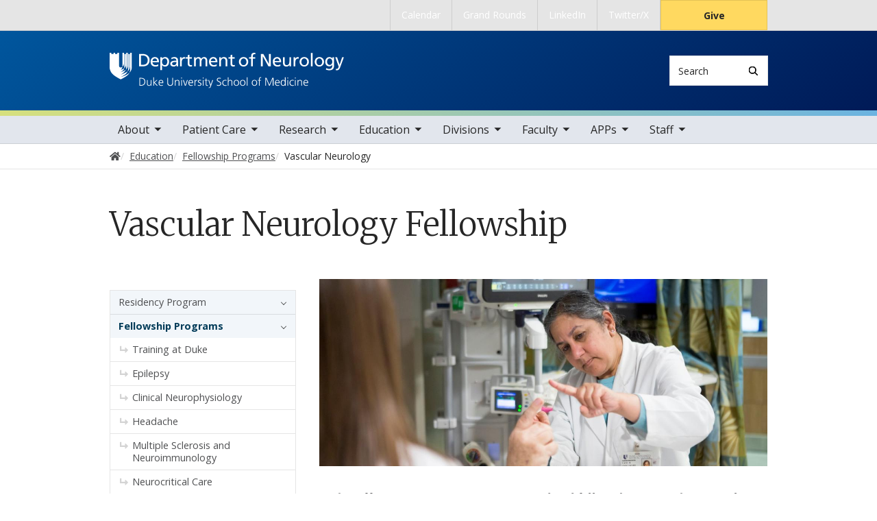

--- FILE ---
content_type: text/html; charset=UTF-8
request_url: https://neurology.duke.edu/education/fellowship-programs/vascular-neurology-fellowship
body_size: 13283
content:

<!DOCTYPE html>
<html lang="en" dir="ltr" prefix="content: http://purl.org/rss/1.0/modules/content/  dc: http://purl.org/dc/terms/  foaf: http://xmlns.com/foaf/0.1/  og: http://ogp.me/ns#  rdfs: http://www.w3.org/2000/01/rdf-schema#  schema: http://schema.org/  sioc: http://rdfs.org/sioc/ns#  sioct: http://rdfs.org/sioc/types#  skos: http://www.w3.org/2004/02/skos/core#  xsd: http://www.w3.org/2001/XMLSchema# ">
  <head>
    <meta charset="utf-8" />
<link rel="canonical" href="https://neurology.duke.edu/education/fellowship-programs/vascular-neurology-fellowship" />
<meta name="Generator" content="Drupal 10 (https://www.drupal.org)" />
<meta name="MobileOptimized" content="width" />
<meta name="HandheldFriendly" content="true" />
<meta name="viewport" content="width=device-width, initial-scale=1, shrink-to-fit=no" />
<meta http-equiv="x-ua-compatible" content="ie=edge" />
<link rel="icon" href="/themes/contrib/som/favicon.ico" type="image/vnd.microsoft.icon" />
<script src="/sites/default/files/google_tag/default_centrally_managed/google_tag.script.js?t98fc0" defer></script>
<script>window.a2a_config=window.a2a_config||{};a2a_config.callbacks=[];a2a_config.overlays=[];a2a_config.templates={};</script>

    <title>Vascular Neurology Fellowship | Duke Department of Neurology</title>
    <link rel="sitemap" type="application/xml" href="https://neurology.duke.edu/sitemap.xml">
    <link rel="stylesheet" media="all" href="/core/modules/system/css/components/align.module.css?t98fc0" />
<link rel="stylesheet" media="all" href="/core/modules/system/css/components/fieldgroup.module.css?t98fc0" />
<link rel="stylesheet" media="all" href="/core/modules/system/css/components/container-inline.module.css?t98fc0" />
<link rel="stylesheet" media="all" href="/core/modules/system/css/components/clearfix.module.css?t98fc0" />
<link rel="stylesheet" media="all" href="/core/modules/system/css/components/details.module.css?t98fc0" />
<link rel="stylesheet" media="all" href="/core/modules/system/css/components/hidden.module.css?t98fc0" />
<link rel="stylesheet" media="all" href="/core/modules/system/css/components/item-list.module.css?t98fc0" />
<link rel="stylesheet" media="all" href="/core/modules/system/css/components/js.module.css?t98fc0" />
<link rel="stylesheet" media="all" href="/core/modules/system/css/components/nowrap.module.css?t98fc0" />
<link rel="stylesheet" media="all" href="/core/modules/system/css/components/position-container.module.css?t98fc0" />
<link rel="stylesheet" media="all" href="/core/modules/system/css/components/reset-appearance.module.css?t98fc0" />
<link rel="stylesheet" media="all" href="/core/modules/system/css/components/resize.module.css?t98fc0" />
<link rel="stylesheet" media="all" href="/core/modules/system/css/components/system-status-counter.css?t98fc0" />
<link rel="stylesheet" media="all" href="/core/modules/system/css/components/system-status-report-counters.css?t98fc0" />
<link rel="stylesheet" media="all" href="/core/modules/system/css/components/system-status-report-general-info.css?t98fc0" />
<link rel="stylesheet" media="all" href="/core/modules/system/css/components/tablesort.module.css?t98fc0" />
<link rel="stylesheet" media="all" href="/core/modules/filter/css/filter.caption.css?t98fc0" />
<link rel="stylesheet" media="all" href="/core/modules/media/css/filter.caption.css?t98fc0" />
<link rel="stylesheet" media="all" href="/core/modules/views/css/views.module.css?t98fc0" />
<link rel="stylesheet" media="all" href="/modules/contrib/addtoany/css/addtoany.css?t98fc0" />
<link rel="stylesheet" media="all" href="/modules/contrib/paragraphs/css/paragraphs.unpublished.css?t98fc0" />
<link rel="stylesheet" media="all" href="/themes/contrib/bootstrap_barrio/css/components/node.css?t98fc0" />
<link rel="stylesheet" media="all" href="/themes/contrib/bootstrap_barrio/css/components/breadcrumb.css?t98fc0" />
<link rel="stylesheet" media="all" href="//use.fontawesome.com/releases/v5.13.0/css/all.css" />
<link rel="stylesheet" media="all" href="/themes/contrib/bootstrap_barrio/css/colors/messages/messages-light.css?t98fc0" />
<link rel="stylesheet" media="all" href="/themes/contrib/som/css/style.css?t98fc0" />
<link rel="stylesheet" media="all" href="//alertbar.oit.duke.edu/sites/all/themes/blackwell/css/alert.css" />

    
  </head>
  <body class="layout-two-sidebars has-featured-top page-node-326 path-node node--type-program accent_teal">
    <noscript><iframe src="https://www.googletagmanager.com/ns.html?id=GTM-NCH2V4B" height="0" width="0" style="display:none;visibility:hidden"></iframe></noscript>
      <div class="dialog-off-canvas-main-canvas" data-off-canvas-main-canvas>
    



<div id="page-wrapper">
  <div id="page">
    <script src="https://alertbar.oit.duke.edu/alert.html"></script>
    <header id="header" class="header" role="banner" aria-label="Site header">

      <a href="#main-content" class="visually-hidden focusable skip-link">
        Skip to main content
      </a>

      
                          <div class="navbar Normal bg-blue desktop-top-nav" id="navbar-top"" aria-label="Utility navigation">
            <div class="container">
                
<div id="block-som-centennialbanner" class="block block-block-content block-block-content6d5dc4f5-aece-4807-ae31-9a53bb2f63ed block-unrestricted-text">
  
    
      
            <div class="clearfix text-formatted body apply-accent"><script>
    // Set current date and active date range
    var currentDate = new Date();
    var startDate = new Date('2024-01-01');
    var endDate = new Date('2025-05-11');

    // Check if the current datetime is in the target date range
    if (currentDate >= startDate && currentDate <= endDate) {

        // Create a new div element
        var newDiv = document.createElement('div');
        newDiv.className = "centennial centennial-brand-bar centennial-brand-bar--black";
        newDiv.innerHTML = `

    <a href="https://100.duke.edu/" class="centennial-brand-bar__link" title="Duke Centennial - Celebrating the past, inspiring the present and looking toward the future">
        <img class="centennial-brand-bar__logo" src="https://assets.styleguide.duke.edu/cdn/logos/centennial/duke-centennial-white.svg" alt="Duke 100 Centennial logo" width="147" height="40" style="width:147px;height:40px" />
    </a>

    <style>
        .centennial-brand-bar--black {
            background:#000;
            background: linear-gradient(180deg, rgba(26,26,32,1) 90%, rgba(0,0,0,1) 100%);
            text-align:center;
            padding:5px 0;
        }
        .centennial-brand-bar--black .centennial-brand-bar__link {
            display:inline-block;
            padding:5px;
            position:relative;
            vertical-align:middle;
        }
        .centennial-brand-bar--black .centennial-brand-bar__link:before {
            content:"";
            background:radial-gradient(farthest-side at 50% 110% , rgba(255,255,255,.4) 0%, rgba(255,255,255,0) 100%);
            opacity:0;
            position:absolute;
            transition:opacity .25s ease-in-out;
            top:0;
            right:0;
            bottom:0;
            left:0;
        }
        .centennial-brand-bar--black .centennial-brand-bar__link:hover:before {
            opacity:1;
        }
        .centennial-brand-bar--black .centennial-brand-bar__logo {
            display:block;
            position:relative;
            z-index:3;
        }
    </style>

    `;

        // Check if a div with the class "centennial-banner" already exists
        if (!document.querySelector('.centennial-brand-bar')) {
            // Find the element with the ID "this-alert"
            var referenceElement = document.getElementById('dukealert');

            // Add the class "centennial-banner" to the new div
            //newDiv.firstChild.classList.add('centennial-banner');

            // Insert the new div after the element with the ID "this-alert"
            referenceElement.parentNode.insertBefore(newDiv, referenceElement.nextSibling);
        }
    }
</script></div>
      
  </div>


<nav role="navigation" aria-labelledby="block-utility--2-menu" id="block-utility--2" class="menu--utility">

          
  

  <h2 class="sr-only" id="block-utility--2-menu">Utility</h2>

  

        
              <ul block="block-utility--2" class="clearfix nav">
                    <li class="nav-item">
                <a href="/calendar" class="nav-link nav-link--calendar">Calendar</a>
              </li>
                <li class="nav-item">
                <a href="https://neurology.duke.edu/about/calendar-events/duke-neurology-grand-rounds" class="nav-link nav-link-https--neurologydukeedu-about-calendar-events-duke-neurology-grand-rounds">Grand Rounds</a>
              </li>
                <li class="nav-item">
                <a href="https://www.linkedin.com/company/duke-department-of-neurology" class="nav-link nav-link-https--wwwlinkedincom-company-duke-department-of-neurology">LinkedIn</a>
              </li>
                <li class="nav-item">
                <a href="https://twitter.com/Duke_Neurology" class="nav-link nav-link-https--twittercom-duke-neurology">Twitter/X</a>
              </li>
                <li class="nav-item">
                <a href="https://www.gifts.duke.edu/dmaa?" class="button nav-link nav-link-https--wwwgiftsdukeedu-dmaa">Give</a>
              </li>
        </ul>
  


  </nav>


            </div>
          </div>
        
                <div class="alternative-header">
          
        </div>

                <div class="navbar bg-dark navbar-expand-lg" id="navbar-main-branding">
          <div class="container">
              
<div id="block-sitebranding" class="clearfix block-system-branding-block site-branding">
      <a href="/" title="Home" rel="home" class="navbar-brand">
              <img src="/sites/default/files/2021-03/neurology-logo-white.svg" alt="Home"  id="block-sitebranding" class="clearfix block-system-branding-block site-branding img-fluid d-inline-block align-top" />
                </a>
    
</div>  



                                      <div class="form-inline navbar-form">
                  
<div class="search-api-page-block-form-search search-api-page-block-form search-form search-block-form block block-search-api-page block-search-api-page-form-block block-" data-drupal-selector="search-api-page-block-form-search" id="block-searchform">
  
    
  <div class='content'>
    <form block="block-searchform" action="/education/fellowship-programs/vascular-neurology-fellowship" method="post" id="search-api-page-block-form-search" accept-charset="UTF-8" class="aaron header-search-form search-form search-block-form form-row">
  <div class="input-group">
    



  <div class="js-form-item js-form-type-search form-type-search js-form-item-keys form-item-keys form-no-label form-group">
          <label for="edit-keys" class="visually-hidden">Search</label>
                    <input title="Enter the terms you wish to search for." data-drupal-selector="edit-keys" type="search" id="edit-keys" name="keys" value="" size="15" maxlength="128" class="form-search form-control" style="border-top-right-radius: 0; border-bottom-right-radius: 0" placeholder="Search" />

                      </div>
<input autocomplete="off" data-drupal-selector="form-cbfi7eovcc-t-q0gpbpycgpuafy6v5gr8yzoqmuie-k" type="hidden" name="form_build_id" value="form-cBfi7eovCc_T_Q0GpBPyCgpUAFY6V5gR8yZOqmUIe-k" class="form-control" />
<input data-drupal-selector="edit-search-api-page-block-form-search" type="hidden" name="form_id" value="search_api_page_block_form_search" class="form-control" />
<div data-drupal-selector="edit-actions" class="form-actions js-form-wrapper form-group form-inline" id="edit-actions">
<span class="input-group-append">
      <button class="search-form__submit button js-form-submit form-submit btn-" data-drupal-selector="edit-submit" type="submit" name="op" value="Search" aria-label="Search"><i class="icon-search"></i></button>
  </span>
</div>

  </div>
</form>


</div>
</div>


              </div>
            
                          <button class="navbar-toggler navbar-hamburger-button ml-auto" type="button" data-bs-toggle="collapse" data-bs-target="#CollapsingNavbar" aria-controls="CollapsingNavbar" aria-expanded="false" aria-label="Toggle navigation">
                <span class="navbar-hamburger-button_label label-menu">Menu</span>
                <span class="navbar-hamburger-button_label label-close">Close</span>
                <span class="hamburger-box">
                  <span class="hamburger-inner"></span>
                </span>
              </button>
            
          </div>
        </div>

        <div class="header-accent"></div>

                <div class="navbar navbar-expand-lg menu--main__wrapper" id="navbar-main" aria-label="Main navigation section">
          <div class="container">
                          <div class="collapse navbar-collapse w-100" id="CollapsingNavbar">
                  

<nav role="navigation" aria-labelledby="block-mainnavigation-menu" id="block-mainnavigation" class="menu--main">

          
  

  <h2 class="sr-only" id="block-mainnavigation-menu">Main navigation</h2>

  

        
              <ul block="block-mainnavigation" class="clearfix nav navbar-nav">
                    <li class="nav-item menu-item--expanded dropdown">
                          <a href="/about" title="About the Department" class="nav-link nav-link--about" data-drupal-link-system-path="node/36">About</a>
          <button class="dropdown-toggle" data-bs-toggle="dropdown" aria-expanded="false"><span class="sr-only">toggle sub nav items</span><span class="caret"></span></button>
                        <ul class="dropdown-menu">
                    <li class="dropdown-item">
                          <a href="/about/leadership" class="nav-link--about-leadership" data-drupal-link-system-path="node/148">Leadership</a>
              </li>
                <li class="dropdown-item">
                          <a href="/about/administration" class="nav-link--about-administration" data-drupal-link-system-path="node/39">Administration</a>
              </li>
                <li class="dropdown-item menu-item--collapsed">
                          <a href="/about/donate" class="nav-link--about-donate" data-drupal-link-system-path="node/160">Donate</a>
              </li>
                <li class="dropdown-item menu-item--collapsed">
                          <a href="/about/culture-engagement-and-impact" class="nav-link--about-culture-engagement-and-impact" data-drupal-link-system-path="node/1349">Culture, Engagement and Impact</a>
              </li>
                <li class="dropdown-item">
                          <a href="/about/news" class="nav-link--about-news" data-drupal-link-system-path="node/79">News</a>
              </li>
                <li class="dropdown-item menu-item--collapsed">
                          <a href="/about/calendar-events" class="nav-link--about-calendar-events" data-drupal-link-system-path="node/341">Calendar of Events</a>
              </li>
                <li class="dropdown-item">
                          <a href="/about/duke-neurology-all-star-awards" class="nav-link--about-duke-neurology-all-star-awards" data-drupal-link-system-path="node/1363">Duke Neurology All Star Awards</a>
              </li>
                <li class="dropdown-item">
                          <a href="/about/annual-reports" class="nav-link--about-annual-reports" data-drupal-link-system-path="node/195">Annual Reports</a>
              </li>
                <li class="dropdown-item">
                          <a href="https://medschool.duke.edu/about-us/duke-durham" class="nav-link-https--medschooldukeedu-about-us-duke-durham">About Durham</a>
              </li>
                <li class="dropdown-item">
                          <a href="/about/contact-us" class="nav-link--about-contact-us" data-drupal-link-system-path="node/196">Contact us</a>
              </li>
        </ul>
  

              </li>
                <li class="nav-item menu-item--expanded dropdown">
                          <a href="/patient-care" class="nav-link nav-link--patient-care" data-drupal-link-system-path="node/15">Patient Care</a>
          <button class="dropdown-toggle" data-bs-toggle="dropdown" aria-expanded="false"><span class="sr-only">toggle sub nav items</span><span class="caret"></span></button>
                        <ul class="dropdown-menu">
                    <li class="dropdown-item">
                          <a href="/patient-care/appointments" class="nav-link--patient-care-appointments" data-drupal-link-system-path="node/16">Appointments</a>
              </li>
                <li class="dropdown-item">
                          <a href="https://neurology.duke.edu/node/270" class="nav-link-https--neurologydukeedu-node-270">Clinical Trials</a>
              </li>
                <li class="dropdown-item">
                          <a href="/patient-care/clinics-and-locations" class="nav-link--patient-care-clinics-and-locations" data-drupal-link-system-path="node/21">Clinics and Locations</a>
              </li>
        </ul>
  

              </li>
                <li class="nav-item menu-item--expanded dropdown">
                          <a href="/research" class="nav-link nav-link--research" data-drupal-link-system-path="node/12">Research</a>
          <button class="dropdown-toggle" data-bs-toggle="dropdown" aria-expanded="false"><span class="sr-only">toggle sub nav items</span><span class="caret"></span></button>
                        <ul class="dropdown-menu">
                    <li class="dropdown-item menu-item--collapsed">
                          <a href="/research/lab-and-translational-research" class="nav-link--research-lab-and-translational-research" data-drupal-link-system-path="node/13">Lab and Translational Research</a>
              </li>
                <li class="dropdown-item">
                          <a href="/research/clinical-trials" class="nav-link--research-clinical-trials" data-drupal-link-system-path="node/270">Clinical Trials</a>
              </li>
                <li class="dropdown-item">
                          <a href="/research/dreams" class="nav-link--research-dreams" data-drupal-link-system-path="node/67">DREAMS</a>
              </li>
                <li class="dropdown-item">
                          <a href="/research/stroke-research-duke" class="nav-link--research-stroke-research-duke" data-drupal-link-system-path="node/1437">Stroke Research At Duke</a>
              </li>
                <li class="dropdown-item">
                          <a href="/divisions/memory-disorders/research" class="nav-link--divisions-memory-disorders-research" data-drupal-link-system-path="node/100">Alzheimer&#039;s Research</a>
              </li>
                <li class="dropdown-item">
                          <a href="/divisions/parkinsons-disease-and-movement-disorders/research" class="nav-link--divisions-parkinsons-disease-and-movement-disorders-research" data-drupal-link-system-path="node/155">Movement Disorders Research</a>
              </li>
        </ul>
  

              </li>
                <li class="nav-item menu-item--expanded active dropdown">
                          <a href="/education-and-training" class="nav-link active nav-link--education-and-training" data-drupal-link-system-path="node/23">Education</a>
          <button class="dropdown-toggle" data-bs-toggle="dropdown" aria-expanded="false"><span class="sr-only">toggle sub nav items</span><span class="caret"></span></button>
                        <ul class="dropdown-menu">
                    <li class="dropdown-item menu-item--collapsed">
                          <a href="/education/residency-program" class="nav-link--education-residency-program" data-drupal-link-system-path="node/1367">Residency Program</a>
              </li>
                <li class="dropdown-item menu-item--collapsed active">
                          <a href="/education/fellowship-programs" class="active nav-link--education-fellowship-programs" data-drupal-link-system-path="node/1368">Fellowship Programs</a>
              </li>
                <li class="dropdown-item menu-item--collapsed">
                          <a href="/education/advanced-practice-providers-fellowship-program" class="nav-link--education-advanced-practice-providers-fellowship-program" data-drupal-link-system-path="node/168">Advanced Practice Providers Fellowship Program</a>
              </li>
                <li class="dropdown-item">
                          <a href="/education/medical-students" class="nav-link--education-medical-students" data-drupal-link-system-path="node/171">Medical Students</a>
              </li>
                <li class="dropdown-item">
                          <a href="/education/health-and-wellness-resources" class="nav-link--education-health-and-wellness-resources" data-drupal-link-system-path="node/757">Health and Wellness Resources</a>
              </li>
                <li class="dropdown-item">
                          <a href="/education/continuing-medical-education" class="nav-link--education-continuing-medical-education" data-drupal-link-system-path="node/333">Continuing Medical Education</a>
              </li>
                <li class="dropdown-item">
                          <a href="/education/verification-completion-training" class="nav-link--education-verification-completion-training" data-drupal-link-system-path="node/1419">Verification of Completion of Training</a>
              </li>
                <li class="dropdown-item menu-item--collapsed">
                          <a href="/education/educational-video-resources" class="nav-link--education-educational-video-resources" data-drupal-link-system-path="node/479">Educational Video Resources</a>
              </li>
                <li class="dropdown-item">
                          <a href="/education/dr-pod" class="nav-link--education-dr-pod" data-drupal-link-system-path="node/1622">The DR Pod</a>
              </li>
        </ul>
  

              </li>
                <li class="nav-item menu-item--expanded dropdown">
                          <a href="/divisions" class="nav-link nav-link--divisions" data-drupal-link-system-path="node/7">Divisions</a>
          <button class="dropdown-toggle" data-bs-toggle="dropdown" aria-expanded="false"><span class="sr-only">toggle sub nav items</span><span class="caret"></span></button>
                        <ul class="dropdown-menu">
                    <li class="dropdown-item menu-item--collapsed">
                          <a href="/divisions/epilepsy-sleep-and-clinical-neurophysiology" class="nav-link--divisions-epilepsy-sleep-and-clinical-neurophysiology" data-drupal-link-system-path="node/8">Epilepsy, Sleep, and Clinical Neurophysiology</a>
              </li>
                <li class="dropdown-item menu-item--collapsed">
                          <a href="/divisions/general-and-community-neurology" class="nav-link--divisions-general-and-community-neurology" data-drupal-link-system-path="node/85">General and Community Neurology</a>
              </li>
                <li class="dropdown-item menu-item--collapsed">
                          <a href="/divisions/headache-and-pain" class="nav-link--divisions-headache-and-pain" data-drupal-link-system-path="node/90">Headache and Pain</a>
              </li>
                <li class="dropdown-item menu-item--collapsed">
                          <a href="/divisions/hospital-neurology" class="nav-link--divisions-hospital-neurology" data-drupal-link-system-path="node/72">Hospital Neurology</a>
              </li>
                <li class="dropdown-item menu-item--collapsed">
                          <a href="/divisions/memory-disorders" class="nav-link--divisions-memory-disorders" data-drupal-link-system-path="node/97">Memory Disorders</a>
              </li>
                <li class="dropdown-item menu-item--collapsed">
                          <a href="/divisions/multiple-sclerosis-neuroimmunology" class="nav-link--divisions-multiple-sclerosis-neuroimmunology" data-drupal-link-system-path="node/61">Multiple Sclerosis &amp; Neuroimmunology</a>
              </li>
                <li class="dropdown-item menu-item--collapsed">
                          <a href="/divisions/neurocritical-care" class="nav-link--divisions-neurocritical-care" data-drupal-link-system-path="node/107">Neurocritical Care</a>
              </li>
                <li class="dropdown-item menu-item--collapsed">
                          <a href="/divisions/neuromuscular-medicine" class="nav-link--divisions-neuromuscular-medicine" data-drupal-link-system-path="node/110">Neuromuscular Medicine</a>
              </li>
                <li class="dropdown-item menu-item--collapsed">
                          <a href="/divisions/parkinsons-disease-and-movement-disorders" class="nav-link--divisions-parkinsons-disease-and-movement-disorders" data-drupal-link-system-path="node/149">Parkinson&#039;s Disease And Movement Disorders</a>
              </li>
                <li class="dropdown-item menu-item--collapsed">
                          <a href="/divisions/stroke-and-vascular-neurology" class="nav-link--divisions-stroke-and-vascular-neurology" data-drupal-link-system-path="node/134">Stroke and Vascular Neurology</a>
              </li>
                <li class="dropdown-item menu-item--collapsed">
                          <a href="/divisions/translational-brain-sciences" class="nav-link--divisions-translational-brain-sciences" data-drupal-link-system-path="node/141">Translational Brain Sciences</a>
              </li>
        </ul>
  

              </li>
                <li class="nav-item menu-item--expanded dropdown">
                          <a href="/faculty" class="nav-link nav-link--faculty" data-drupal-link-system-path="node/261">Faculty</a>
          <button class="dropdown-toggle" data-bs-toggle="dropdown" aria-expanded="false"><span class="sr-only">toggle sub nav items</span><span class="caret"></span></button>
                        <ul class="dropdown-menu">
                    <li class="dropdown-item">
                          <a href="/APT" class="nav-link--apt" data-drupal-link-system-path="node/867">APT Resources</a>
              </li>
                <li class="dropdown-item">
                          <a href="https://neurology.duke.edu/faculty" class="nav-link-https--neurologydukeedu-faculty">Faculty </a>
              </li>
                <li class="dropdown-item">
                          <a href="/faculty/faculty-handbooks" class="nav-link--faculty-faculty-handbooks" data-drupal-link-system-path="node/915">Faculty Handbooks</a>
              </li>
                <li class="dropdown-item">
                          <a href="/faculty/reporting-harassment-and-misconduct" class="nav-link--faculty-reporting-harassment-and-misconduct" data-drupal-link-system-path="node/197">Reporting Harassment and Misconduct</a>
              </li>
                <li class="dropdown-item">
                          <a href="https://neurology.duke.edu/news?keyword=%22Faculty+Spotlight%22&amp;field_topics=All&amp;start_date=&amp;end_date=" class="nav-link-https--neurologydukeedu-newskeyword22facultyspotlight22field-topicsallstart-dateend-date">Faculty Spotlights</a>
              </li>
        </ul>
  

              </li>
                <li class="nav-item menu-item--expanded dropdown">
                          <a href="/advanced-practice-providers-apps" class="nav-link nav-link--advanced-practice-providers-apps" data-drupal-link-system-path="node/1151">APPs</a>
          <button class="dropdown-toggle" data-bs-toggle="dropdown" aria-expanded="false"><span class="sr-only">toggle sub nav items</span><span class="caret"></span></button>
                        <ul class="dropdown-menu">
                    <li class="dropdown-item">
                          <a href="https://neurology.duke.edu/news?keyword=%22APP+spotlight%22&amp;field_topics=All&amp;start_date=&amp;end_date=" class="nav-link-https--neurologydukeedu-newskeyword22appspotlight22field-topicsallstart-dateend-date">APP Spotlights</a>
              </li>
                <li class="dropdown-item">
                          <a href="https://neurology.duke.edu/node/1151" class="nav-link-https--neurologydukeedu-node-1151">Our Advanced Practice Providers (APPs)</a>
              </li>
                <li class="dropdown-item">
                          <a href="/apps/app-resources" class="nav-link--apps-app-resources" data-drupal-link-system-path="node/1185">APP Resources</a>
              </li>
                <li class="dropdown-item">
                          <a href="https://neurology.duke.edu/node/168/" class="nav-link-https--neurologydukeedu-node-168-">Advanced Practice Providers Fellowship Program</a>
              </li>
                <li class="dropdown-item">
                          <a href="/apps/apps-news" class="nav-link--apps-apps-news" data-drupal-link-system-path="node/1154">News</a>
              </li>
        </ul>
  

              </li>
                <li class="nav-item menu-item--expanded dropdown">
                          <a href="/our-staff" class="nav-link nav-link--our-staff" data-drupal-link-system-path="node/807">Staff</a>
          <button class="dropdown-toggle" data-bs-toggle="dropdown" aria-expanded="false"><span class="sr-only">toggle sub nav items</span><span class="caret"></span></button>
                        <ul class="dropdown-menu">
                    <li class="dropdown-item">
                          <a href="https://neurology.duke.edu/node/807" class="nav-link-https--neurologydukeedu-node-807">Staff</a>
              </li>
                <li class="dropdown-item">
                          <a href="/staff/staff-resources" class="nav-link--staff-staff-resources" data-drupal-link-system-path="node/799">Staff Resources</a>
              </li>
                <li class="dropdown-item">
                          <a href="/staff/news" class="nav-link--staff-news" data-drupal-link-system-path="node/916">News</a>
              </li>
                <li class="dropdown-item">
                          <a href="https://neurology.duke.edu/node/197" class="nav-link-https--neurologydukeedu-node-197">Reporting Harassment and Misconduct</a>
              </li>
                <li class="dropdown-item">
                          <a href="https://neurology.duke.edu/news?keyword=%22Staff+Spotlight%22&amp;field_topics=All&amp;start_date=&amp;end_date=" class="nav-link-https--neurologydukeedu-newskeyword22staffspotlight22field-topicsallstart-dateend-date">Staff Spotlights</a>
              </li>
        </ul>
  

              </li>
        </ul>
  


  </nav>


                <div class="mobile-top-nav">
                    
<div id="block-som-centennialbanner" class="block block-block-content block-block-content6d5dc4f5-aece-4807-ae31-9a53bb2f63ed block-unrestricted-text">
  
    
      
            <div class="clearfix text-formatted body apply-accent"><script>
    // Set current date and active date range
    var currentDate = new Date();
    var startDate = new Date('2024-01-01');
    var endDate = new Date('2025-05-11');

    // Check if the current datetime is in the target date range
    if (currentDate >= startDate && currentDate <= endDate) {

        // Create a new div element
        var newDiv = document.createElement('div');
        newDiv.className = "centennial centennial-brand-bar centennial-brand-bar--black";
        newDiv.innerHTML = `

    <a href="https://100.duke.edu/" class="centennial-brand-bar__link" title="Duke Centennial - Celebrating the past, inspiring the present and looking toward the future">
        <img class="centennial-brand-bar__logo" src="https://assets.styleguide.duke.edu/cdn/logos/centennial/duke-centennial-white.svg" alt="Duke 100 Centennial logo" width="147" height="40" style="width:147px;height:40px" />
    </a>

    <style>
        .centennial-brand-bar--black {
            background:#000;
            background: linear-gradient(180deg, rgba(26,26,32,1) 90%, rgba(0,0,0,1) 100%);
            text-align:center;
            padding:5px 0;
        }
        .centennial-brand-bar--black .centennial-brand-bar__link {
            display:inline-block;
            padding:5px;
            position:relative;
            vertical-align:middle;
        }
        .centennial-brand-bar--black .centennial-brand-bar__link:before {
            content:"";
            background:radial-gradient(farthest-side at 50% 110% , rgba(255,255,255,.4) 0%, rgba(255,255,255,0) 100%);
            opacity:0;
            position:absolute;
            transition:opacity .25s ease-in-out;
            top:0;
            right:0;
            bottom:0;
            left:0;
        }
        .centennial-brand-bar--black .centennial-brand-bar__link:hover:before {
            opacity:1;
        }
        .centennial-brand-bar--black .centennial-brand-bar__logo {
            display:block;
            position:relative;
            z-index:3;
        }
    </style>

    `;

        // Check if a div with the class "centennial-banner" already exists
        if (!document.querySelector('.centennial-brand-bar')) {
            // Find the element with the ID "this-alert"
            var referenceElement = document.getElementById('dukealert');

            // Add the class "centennial-banner" to the new div
            //newDiv.firstChild.classList.add('centennial-banner');

            // Insert the new div after the element with the ID "this-alert"
            referenceElement.parentNode.insertBefore(newDiv, referenceElement.nextSibling);
        }
    }
</script></div>
      
  </div>


<nav role="navigation" aria-labelledby="block-utility--2-menu" id="block-utility--2" class="menu--utility">

          
  

  <h2 class="sr-only" id="block-utility--2-menu">Utility</h2>

  

        
              <ul block="block-utility--2" class="clearfix nav">
                    <li class="nav-item">
                <a href="/calendar" class="nav-link nav-link--calendar">Calendar</a>
              </li>
                <li class="nav-item">
                <a href="https://neurology.duke.edu/about/calendar-events/duke-neurology-grand-rounds" class="nav-link nav-link-https--neurologydukeedu-about-calendar-events-duke-neurology-grand-rounds">Grand Rounds</a>
              </li>
                <li class="nav-item">
                <a href="https://www.linkedin.com/company/duke-department-of-neurology" class="nav-link nav-link-https--wwwlinkedincom-company-duke-department-of-neurology">LinkedIn</a>
              </li>
                <li class="nav-item">
                <a href="https://twitter.com/Duke_Neurology" class="nav-link nav-link-https--twittercom-duke-neurology">Twitter/X</a>
              </li>
                <li class="nav-item">
                <a href="https://www.gifts.duke.edu/dmaa?" class="button nav-link nav-link-https--wwwgiftsdukeedu-dmaa">Give</a>
              </li>
        </ul>
  


  </nav>


                </div>
              </div>
                      </div>
        </div>
          </header>

      <div class="breadcrumb-wrapper">
      

  <nav role="navigation" aria-label="breadcrumb">
    <ol class="breadcrumb">
      <li class="breadcrumb-item">
        <a href="/"><i class="fa fa-home"></i><span class="sr-only">Home</span></a>
      </li>
          
                        <li class="breadcrumb-item">
            <a href="/education-and-training"><span>Education</span></a>
          </li>
          
                
                        <li class="breadcrumb-item">
            <a href="/education/fellowship-programs"><span>Fellowship Programs</span></a>
          </li>
          
                
              <li class="breadcrumb-item active">
          Vascular Neurology
        </li>
              </ol>
  </nav>

  </div>  



                  <div class="featured-top">
          <aside class="featured-top__inner section container clearfix" role="complementary">
              
<div id="block-pagetitle" class="block block-core block-page-title-block block-">
  
    
      
  <h1 class="title">Vascular Neurology Fellowship</h1>


  </div>


          </aside>
        </div>
          
    <div id="main-wrapper" class="clearfix">

              <div class="container layout-main-wrapper" id="main">

                      <main class="main-content" id="content" role="main">
              <a id="main-content" tabindex="-1"></a>
                <div data-drupal-messages-fallback class="hidden"></div>
<div id="block-som-page-title" class="visually-hidden block block-core block-page-title-block block-">
  
    
      
  </div>

<div id="block-mainpagecontent" class="block block-system block-system-main-block block-">
  
    
      

<article about="/education/fellowship-programs/vascular-neurology-fellowship" class="node--type-program node--view-mode-full clearfix">
  <header>
    
        
      </header>
  <div class="node__content clearfix">
    


<div class="field-featured-image apply-accent">  <img loading="lazy" src="/sites/default/files/styles/featured/public/2022-02/V%20Chilukuri%202018%20narrow%20banner.jpg?h=1a0806c7&amp;itok=9lG7LPwH" width="1200" height="500" alt="V Chilukuri" typeof="foaf:Image" class="image-style-featured" />


</div>

      <p class="field-intro-text apply-accent">Duke offers a one-year ACGME-accredited fellowship in stroke/vascular neurology. Candidates must have completed an approved neurology residency and be ABMS neurology board eligible or certified. </p>
  
    <div class="paragraph paragraph-accordion-section accordion" id="accordion-760">
          
                <div class="field-accordion-content apply-accent">
<div  class="accordion-item">
  <h3 class="accordion-header" id="heading758">
    <button class="accordion-button collapsed" data-bs-toggle="collapse" data-bs-target="#pid758" aria-expanded="false" aria-controls="pid758">
      Program Overview
    </button>
  </h3>

  <div id="pid758" class="accordion-collapse collapse" aria-labelledby="heading758">
    <div class="accordion-body">
      
            <div class="clearfix text-formatted field-content apply-accent"><p>Our Vascular Neurology Fellowship program is directed by Nada El Husseini, MD, MHSc, FAHA, FAAN and includes a multidisciplinary faculty including vascular neurologists, neurointensivists, neurorehabilitation specialists, radiologists, cardiologists and neurosurgeons and surgeons.</p>

<p>Fellows receive competitive salary and benefits at the PGY-5 level. In addition, the fellow will receive a stipend to attend at least one national/international stroke meeting a year.</p>

<p>The Duke Neurology Department recognizes that diversity and inclusion are necessary components of its mission of&nbsp;world-class patient care, education, and research.&nbsp;Our program is committed to building and maintaining a diverse and inclusive community where all members thrive in a welcoming and&nbsp;engaging environment.&nbsp;<a data-entity-substitution="canonical" data-entity-type="node" data-entity-uuid="1b296c08-0448-4491-9d5c-6a8bc52ddcc0" href="/education/residency-program/culture-engagement-and-impact">Read more about our efforts across the Department</a>.</p></div>
      
      
    </div>
  </div>
</div>
</div>
              <div class="field-accordion-content apply-accent">
<div  class="accordion-item">
  <h3 class="accordion-header" id="heading759">
    <button class="accordion-button collapsed" data-bs-toggle="collapse" data-bs-target="#pid759" aria-expanded="false" aria-controls="pid759">
      Rotation Details
    </button>
  </h3>

  <div id="pid759" class="accordion-collapse collapse" aria-labelledby="heading759">
    <div class="accordion-body">
      
            <div class="clearfix text-formatted field-content apply-accent"><h3>&nbsp;</h3>

<table>
	<tbody>
		<tr>
			<th><strong>Type of Experience</strong></th>
			<th><strong>Structure</strong></th>
			<th><strong>Amount of Time</strong></th>
		</tr>
		<tr>
			<td>Stroke fellow continuity clinic</td>
			<td><span><span><span>Outpatient clinic staffed with stroke attending</span></span></span></td>
			<td><span>½ day a week (except when rotating in the neuro-intensive care unit)</span></td>
		</tr>
		<tr>
			<td>Vascular neurology inpatient care</td>
			<td>Stroke stepdown and floor, acute stroke management in the Emergency Department</td>
			<td>24 weeks</td>
		</tr>
		<tr>
			<td>Neurocritical care</td>
			<td>Neurointensive care unit</td>
			<td>4 weeks</td>
		</tr>
		<tr>
			<td>Neuroradiology</td>
			<td>
			<p>Neuroradiology reading with neuroradiology attending, neurointerventional cases with neurointerventional team</p>
			</td>
			<td>3 weeks</td>
		</tr>
		<tr>
			<td>Neurosonology</td>
			<td>Rotation in TCD and carotid duplex lab, attend neurosonology course</td>
			<td>3 weeks</td>
		</tr>
		<tr>
			<td>Elective</td>
			<td>
			<p>&nbsp;</p>

			<p>The fellow can select from the following: fellow specialty clinic, stroke consults, psychiatry,&nbsp;neurohospitalist rotation at Duke Regional Hospital, or from other topics</p>
			</td>
			<td>4 weeks</td>
		</tr>
		<tr>
			<td>Outpatient rehabilitation</td>
			<td>Lenox Baker Children's Hospital (Duke)</td>
			<td>2 weeks</td>
		</tr>
		<tr>
			<td>Inpatient rehabilitation</td>
			<td>Duke Rehabilitation Institute at Duke Regional Hospital</td>
			<td>2 weeks</td>
		</tr>
		<tr>
			<td>Research</td>
			<td>Supervised research</td>
			<td>6 weeks</td>
		</tr>
		<tr>
			<td>Vascular neurology emergency care</td>
			<td>Stroke code team</td>
			<td>Daytime hours (during inpatient stroke rotation)</td>
		</tr>
		<tr>
			<td>Telestroke</td>
			<td>Consulting remotely via video platform for acute stroke management</td>
			<td>6 weeks</td>
		</tr>
	</tbody>
</table>

<p>&nbsp;</p>

<p><strong>Didactic series:</strong></p>

<ul>
	<li>Stroke invited speaker series</li>
	<li>Stroke case conference</li>
	<li>Practice guideline review</li>
	<li>Journal club</li>
	<li>Combined neurovascular/interventional/radiology case conference</li>
	<li><a href="https://neurology.duke.edu/duke-neurology-grand-rounds">Grand rounds</a></li>
	<li>Safety event analysis</li>
</ul></div>
      
      
    </div>
  </div>
</div>
</div>
              <div class="field-accordion-content apply-accent">
<div  class="accordion-item">
  <h3 class="accordion-header" id="heading761">
    <button class="accordion-button collapsed" data-bs-toggle="collapse" data-bs-target="#pid761" aria-expanded="false" aria-controls="pid761">
      How to Apply
    </button>
  </h3>

  <div id="pid761" class="accordion-collapse collapse" aria-labelledby="heading761">
    <div class="accordion-body">
      
            <div class="clearfix text-formatted field-content apply-accent"><p>Application for the vascular neurology fellowship program opens in December, 18-months before the starting date (for example, applications for a start date of July 2027 open in December 2025). To apply, please use the <a href="https://students-residents.aamc.org/attending-medical-school/how-apply-residency-positions/applying-residencies-eras/">Electronic Residency Application Service (ERAS)</a>.</p>

<p>Applicants should&nbsp;<a href="https://gme.duke.edu/training-programs/applicants" target="_blank">review the employment requirements</a>&nbsp;for all Duke graduate medical education trainees. Applicants who do not qualify for employment cannot be ranked.&nbsp;</p></div>
      
      
    </div>
  </div>
</div>
</div>
              <div class="field-accordion-content apply-accent">
<div  class="accordion-item">
  <h3 class="accordion-header" id="heading762">
    <button class="accordion-button collapsed" data-bs-toggle="collapse" data-bs-target="#pid762" aria-expanded="false" aria-controls="pid762">
      Training at Duke
    </button>
  </h3>

  <div id="pid762" class="accordion-collapse collapse" aria-labelledby="heading762">
    <div class="accordion-body">
      
            <div class="clearfix text-formatted field-content apply-accent"><p>More than 1,000 GME residents and fellows train at Duke Health, in programs ranging from very small sub-specialty fellowships to large specialty programs. Each person makes Duke Health special—providing opportunities to forge enduring relationships with world-class faculty, resident and fellow colleagues, other members of the health care team, and most importantly, patients and families. U.S. News &amp; World Report ranks our training programs among the top programs in the nation.</p>

<h3>Graduate Medical Education</h3>

<p>Duke's Graduate Medical Education programs have more than 1,000 GME trainees here in programs ranging from very small subspecialty fellowships to large core specialty programs. Trainees come from schools all over the United States and dozens of countries. Each program has its own personality but all of our program directors share our GME staff’s commitment to providing an outstanding educational experience for every trainee. Learn more about Graduate Medical Education at Duke at their <a href="https://gme.duke.edu/training-programs">Training Programs&nbsp;page</a>&nbsp;and in the&nbsp;<a href="https://gme.duke.edu/training-programs/applicants">Applicants section</a> of their website.</p>

<h3>Living in Durham</h3>

<p>Duke Health is located in Durham, NC, which is recognized for its availability of jobs, relatively low cost of living, affordable housing, safe streets, culture, nationally ranked food scene, and diversity. In 2019, U.S. World &amp; News Report ranked Raleigh and Durham as one of its top 10 Best Places to Live nationwide. Durham is part of North Carolina’s Research Triangle, one of three cities each anchored by a major university: Duke and N.C. Central University in Durham, North Carolina State University in Raleigh, and the University of North Carolina at Chapel Hill in Chapel Hill. <a href="https://gme.duke.edu/life-in-durham">Read more about life in Durham, or watch a video about the Bull City here.</a></p>

<p>In addition to living in these communities, Duke Health strives to improve the health of people and neighborhoods and promote good will as ambassadors of the communities we serve. Faculty, staff, trainees, and students are engaged in programs and services with our community partners to achieve shared goals for <a href="https://corporate.dukehealth.org/community" target="_blank">Community Health</a>.</p></div>
      
      
    </div>
  </div>
</div>
</div>
              <div class="field-accordion-content apply-accent">
<div  class="accordion-item">
  <h3 class="accordion-header" id="heading2794">
    <button class="accordion-button collapsed" data-bs-toggle="collapse" data-bs-target="#pid2794" aria-expanded="false" aria-controls="pid2794">
      Contact Information
    </button>
  </h3>

  <div id="pid2794" class="accordion-collapse collapse" aria-labelledby="heading2794">
    <div class="accordion-body">
      
            <div class="clearfix text-formatted field-content apply-accent"><p><strong><a href="mailto:christine.berry@duke.edu?subject=Vascular%20Fellowship%20Program">Christine Berry</a></strong><br>
Program Coordinator</p>

<p><a href="mailto:nada.elhusseini@duke.edu"><strong>Nada El Husseini, MD, MHSc, FAHA,&nbsp;FAAN</strong></a><br>
Director, Vascular Fellowship Program</p>

<p><a href="mailto:brian.mac.grory@duke.edu?subject=Vascular%20Fellowship%20Program"><strong>Brian Mac Grory, MB BCh, BAO, MRCP</strong></a><br>
Associate Director, Vascular Fellowship Program</p></div>
      
      
    </div>
  </div>
</div>
</div>
        
      </div>

    <div class="paragraph-profile-manual-list">
          

  <h2>Our Fellows</h2>

                <div class="field-profile-list apply-accent">  <div class="paragraph-personnel-single-profile">
          <div class="views-element-container form-inline"><div class="view view-eva view-personnel-views view-id-personnel_views view-display-id-eva_personnel_single_profile js-view-dom-id-b0d78ddabc0a19eb6caae283d1dd1c3b54202834d8bd6b3b1f58cb940c27745a">
  
    

  
  

      <div class="views-row">
    <div class="views-field views-field-field-image"><div class="field-content"><a href="/personnel/aabishkar-bhattarai">  <img loading="lazy" src="/sites/default/files/styles/square_crop_scale/public/2025-08/Neurology-Bhattarai_Aabishkar-KAH-2800-web.jpg?h=5336e889&amp;itok=TeFcyXGD" width="300" height="300" alt="Aabishkar Bhattarai, MBBS" typeof="foaf:Image" class="image-style-square-crop-scale" />


</a></div></div><div class="view-scholars-views"><h3 class="views-field-title"><a href="/personnel/aabishkar-bhattarai" hreflang="en">Aabishkar Bhattarai</a></h3></div><div class="views-field views-field-field-position"><div class="field-content">Vascular Neurology Fellow</div></div>
  </div>

  
  

  
  

  
  </div>
</div>

      </div>
</div>
              <div class="field-profile-list apply-accent">  <div class="paragraph-personnel-single-profile">
          <div class="views-element-container form-inline"><div class="view view-eva view-personnel-views view-id-personnel_views view-display-id-eva_personnel_single_profile js-view-dom-id-d34df9ff4f3a1f609de295bb936408a5028ea4624bd26c8dff04e567643f7908">
  
    

  
  

      <div class="views-row">
    <div class="views-field views-field-field-image"><div class="field-content"><a href="/personnel/brandon-may">  <img loading="lazy" src="/sites/default/files/styles/square_crop_scale/public/2025-09/May_Brandon.jpg?h=04d92ac6&amp;itok=q4dX4alu" width="300" height="300" alt="Brandon May" typeof="foaf:Image" class="image-style-square-crop-scale" />


</a></div></div><div class="view-scholars-views"><h3 class="views-field-title"><a href="/personnel/brandon-may" hreflang="en">Brandon May</a></h3></div><div class="views-field views-field-field-position"><div class="field-content">Vascular Neurology Fellow</div></div>
  </div>

  
  

  
  

  
  </div>
</div>

      </div>
</div>
        
      </div>

    <div class="paragraph paragraph-accordion-section accordion" id="accordion-2793">
          
                <div class="field-accordion-content apply-accent">
<div  class="accordion-item">
  <h3 class="accordion-header" id="heading2792">
    <button class="accordion-button collapsed" data-bs-toggle="collapse" data-bs-target="#pid2792" aria-expanded="false" aria-controls="pid2792">
      Past Fellows
    </button>
  </h3>

  <div id="pid2792" class="accordion-collapse collapse" aria-labelledby="heading2792">
    <div class="accordion-body">
      
      
                <div class="field-accordion-item-content apply-accent">  <div class="paragraph-profile-manual-list">
          
      </div>
</div>
        
    </div>
  </div>
</div>
</div>
        
      </div>



  </div>
</article>

  </div>


            </main>

                                                  <div class="sidebar-first">
                <aside class="section" role="complementary" aria-label="Sidebar navigation section">
                    
<nav role="navigation" aria-labelledby="block-mainnavigation-10-menu" id="block-mainnavigation-10" class="sidebar-navigation navbar navbar-expand-xl">

    <button
    class="navbar-toggler navbar-hamburger-button ml-auto"
    type="button"
    data-bs-toggle="collapse"
    data-bs-target="#sidebar-menu"
    aria-controls="sidebar-menu"
    aria-expanded="false"
    aria-label="Toggle navigation">
    <span class="navbar-hamburger-button_label label-menu">In this section</span>
    <span class="navbar-hamburger-button_label label-close">In this section</span>
    <span class="hamburger-box">
      <span class="hamburger-inner"></span>
    </span>
  </button>

          
  

  <h2 class="sr-only" id="block-mainnavigation-10-menu">Sidebar navigation</h2>

  

        
              <ul block="block-mainnavigation-10" class="clearfix sidebar-menu" id="sidebar-menu">
                        <li class="menu-item--expanded has-submenu">
                          <a href="/education/residency-program" class="nav-link--education-residency-program" data-drupal-link-system-path="node/1367">Residency Program</a>
          <span role="button" aria-label="toggle sub menu" class="caret focusable" aria-haspopup="true" aria-expanded="false" tabindex="0"></span>
                        <ul class="submenu">
                        <li>
                          <a href="/education/residency-program/about-durham" class="nav-link--education-residency-program-about-durham" data-drupal-link-system-path="node/180">About Durham</a>
              </li>
                    <li>
                          <a href="/education/residency-program/conferences" class="nav-link--education-residency-program-conferences" data-drupal-link-system-path="node/183">Conferences</a>
              </li>
                    <li>
                          <a href="/education/residency-program/year-year" class="nav-link--education-residency-program-year-year" data-drupal-link-system-path="node/181">Year by Year</a>
              </li>
                    <li>
                          <a href="/education/residency-program/research-training-and-leadership" class="nav-link--education-residency-program-research-training-and-leadership" data-drupal-link-system-path="node/182">Research, Training, and Leadership</a>
              </li>
                    <li>
                          <a href="/education/residency-program/our-residents" class="nav-link--education-residency-program-our-residents" data-drupal-link-system-path="node/423">Our Residents</a>
              </li>
                    <li>
                          <a href="/education/residency-program/our-alumni" class="nav-link--education-residency-program-our-alumni" data-drupal-link-system-path="node/421">Our Alumni</a>
              </li>
                    <li>
                          <a href="/education/residency-program/residency-leadership" class="nav-link--education-residency-program-residency-leadership" data-drupal-link-system-path="node/418">Residency Leadership</a>
              </li>
                    <li>
                          <a href="/education/residency-program/ask-resident" class="nav-link--education-residency-program-ask-resident" data-drupal-link-system-path="node/422">Ask A Resident</a>
              </li>
                    <li>
                          <a href="/education/residency-program/culture-engagement-and-impact" class="nav-link--education-residency-program-culture-engagement-and-impact" data-drupal-link-system-path="node/1195">Culture, Engagement and Impact</a>
              </li>
                    <li>
                          <a href="/education/residency-program/how-apply" class="nav-link--education-residency-program-how-apply" data-drupal-link-system-path="node/417">How to Apply</a>
              </li>
        </ul>
  
              </li>
                    <li class="menu-item--expanded active has-submenu">
                          <a href="/education/fellowship-programs" class="active nav-link--education-fellowship-programs" data-drupal-link-system-path="node/1368">Fellowship Programs</a>
          <span role="button" aria-label="toggle sub menu" class="caret focusable" aria-haspopup="true" aria-expanded="false" tabindex="0"></span>
                        <ul class="submenu">
                        <li>
                          <a href="/education/fellowship-programs/training-duke" class="nav-link--education-fellowship-programs-training-duke" data-drupal-link-system-path="node/303">Training at Duke</a>
              </li>
                    <li>
                          <a href="/education/fellowship-programs/epilepsy-fellowship" class="nav-link--education-fellowship-programs-epilepsy-fellowship" data-drupal-link-system-path="node/327">Epilepsy</a>
              </li>
                    <li>
                          <a href="/education/fellowship-programs/clinical-neurophysiology-fellowship" class="nav-link--education-fellowship-programs-clinical-neurophysiology-fellowship" data-drupal-link-system-path="node/299">Clinical Neurophysiology</a>
              </li>
                    <li>
                          <a href="/education/fellowship-programs/headache-fellowship" class="nav-link--education-fellowship-programs-headache-fellowship" data-drupal-link-system-path="node/298">Headache</a>
              </li>
                    <li>
                          <a href="/education/fellowship-programs/multiple-sclerosis-and-neuroimmunology-fellowship" class="nav-link--education-fellowship-programs-multiple-sclerosis-and-neuroimmunology-fellowship" data-drupal-link-system-path="node/329">Multiple Sclerosis and Neuroimmunology</a>
              </li>
                    <li>
                          <a href="/education/fellowship-programs/neurocritical-care-fellowship" class="nav-link--education-fellowship-programs-neurocritical-care-fellowship" data-drupal-link-system-path="node/304">Neurocritical Care</a>
              </li>
                    <li class="menu-item--expanded has-submenu">
                          <a href="/education/fellowship-programs/neuromuscular-medicineemg-fellowship-program" class="nav-link--education-fellowship-programs-neuromuscular-medicineemg-fellowship-program" data-drupal-link-system-path="node/316">Neuromuscular Medicine/EMG</a>
          <span role="button" aria-label="toggle sub menu" class="caret focusable" aria-haspopup="true" aria-expanded="false" tabindex="0"></span>
                        <ul class="submenu">
                        <li>
                          <a href="/education/fellowship-programs/neuromuscular-medicineemg/our-alumni" class="nav-link--education-fellowship-programs-neuromuscular-medicineemg-our-alumni" data-drupal-link-system-path="node/323">Our Alumni</a>
              </li>
        </ul>
  
              </li>
                    <li>
                          <a href="/education/fellowship-programs/parkinsons-disease-and-movement-disorders-fellowship" class="nav-link--education-fellowship-programs-parkinsons-disease-and-movement-disorders-fellowship" data-drupal-link-system-path="node/330">Parkinson&#039;s Disease and Movement Disorders</a>
              </li>
                    <li>
                          <a href="/education/fellowship-programs/sleep-medicine-fellowship" class="nav-link--education-fellowship-programs-sleep-medicine-fellowship" data-drupal-link-system-path="node/325">Sleep Medicine</a>
              </li>
                    <li class="active">
                          <a href="/education/fellowship-programs/vascular-neurology-fellowship" class="active nav-link--education-fellowship-programs-vascular-neurology-fellowship is-active" data-drupal-link-system-path="node/326" aria-current="page">Vascular Neurology</a>
              </li>
        </ul>
  
              </li>
                    <li class="menu-item--expanded has-submenu">
                          <a href="/education/advanced-practice-providers-fellowship-program" class="nav-link--education-advanced-practice-providers-fellowship-program" data-drupal-link-system-path="node/168">Advanced Practice Providers Fellowship Program</a>
          <span role="button" aria-label="toggle sub menu" class="caret focusable" aria-haspopup="true" aria-expanded="false" tabindex="0"></span>
                        <ul class="submenu">
                        <li>
                          <a href="/education/advanced-practice-providers-fellowship-program/our-fellows" class="nav-link--education-advanced-practice-providers-fellowship-program-our-fellows" data-drupal-link-system-path="node/942">Our Fellows</a>
              </li>
                    <li>
                          <a href="/education/advanced-practice-providers-fellowship-program/open-letter-our-directors" class="nav-link--education-advanced-practice-providers-fellowship-program-open-letter-our-directors" data-drupal-link-system-path="node/169">An Open Letter from our Directors</a>
              </li>
                    <li>
                          <a href="/education/advanced-practice-providers-fellowship-program/duke-neurology-app-fellowship-newsletter" class="nav-link--education-advanced-practice-providers-fellowship-program-duke-neurology-app-fellowship-newsletter" data-drupal-link-system-path="node/1629">Duke Neurology APP Fellowship Newsletter</a>
              </li>
                    <li>
                          <a href="/education/advanced-practice-providers-fellowship-program/neurology-app-fellowship-mentoring-program" class="nav-link--education-advanced-practice-providers-fellowship-program-neurology-app-fellowship-mentoring-program" data-drupal-link-system-path="node/1373">Neurology APP Fellowship Mentoring Program</a>
              </li>
                    <li>
                          <a href="/education/advanced-practice-providers-fellowship-program/frequently-asked-questions" class="nav-link--education-advanced-practice-providers-fellowship-program-frequently-asked-questions" data-drupal-link-system-path="node/170">Frequently Asked Questions</a>
              </li>
        </ul>
  
              </li>
                    <li>
                          <a href="/education/medical-students" class="nav-link--education-medical-students" data-drupal-link-system-path="node/171">Medical Students</a>
              </li>
                    <li>
                          <a href="/education/health-and-wellness-resources" class="nav-link--education-health-and-wellness-resources" data-drupal-link-system-path="node/757">Health and Wellness Resources</a>
              </li>
                    <li>
                          <a href="/education/continuing-medical-education" class="nav-link--education-continuing-medical-education" data-drupal-link-system-path="node/333">Continuing Medical Education</a>
              </li>
                    <li>
                          <a href="/education/verification-completion-training" class="nav-link--education-verification-completion-training" data-drupal-link-system-path="node/1419">Verification of Completion of Training</a>
              </li>
                    <li class="menu-item--expanded has-submenu">
                          <a href="/education/educational-video-resources" class="nav-link--education-educational-video-resources" data-drupal-link-system-path="node/479">Educational Video Resources</a>
          <span role="button" aria-label="toggle sub menu" class="caret focusable" aria-haspopup="true" aria-expanded="false" tabindex="0"></span>
                        <ul class="submenu">
                        <li>
                          <a href="/education/educational-video-resources/neuro-neuro-opthamology-and-concussion-videos" class="nav-link--education-educational-video-resources-neuro-neuro-opthamology-and-concussion-videos" data-drupal-link-system-path="node/336">Neuro, Neuro-opthamology, and Concussion Videos</a>
              </li>
                    <li>
                          <a href="/education/educational-video-resources/duke-sleep-medicine-update-2020" class="nav-link--education-educational-video-resources-duke-sleep-medicine-update-2020" data-drupal-link-system-path="node/335">Duke Sleep Medicine Update 2020</a>
              </li>
                    <li>
                          <a href="https://mailchi.mp/duke.edu/duke-neurology-duke-neurosurgery-update-2020-recordings" class="nav-link-https--mailchimp-dukeedu-duke-neurology-duke-neurosurgery-update-2020-recordings">Duke Neurology, Duke Neurosurgery Update 2020</a>
              </li>
        </ul>
  
              </li>
                    <li>
                          <a href="/education/dr-pod" class="nav-link--education-dr-pod" data-drupal-link-system-path="node/1622">The DR Pod</a>
              </li>
        </ul>
  


  </nav>


                </aside>
              </div>
            
                        
            
                  </div>
          </div>
        <footer class="site-footer">
              <div class="container">
                      <div class="site-footer__top clearfix row">
              <div class="col-lg-3">
                  
<div id="block-generalcontactblock" class="block block-block-content block-block-content299eda1d-b306-4b49-86c1-922b9287a0aa block-contact-info-block">
  
    
      
            <div class="clearfix text-formatted body apply-accent"><article class="align-center media media--type-image media--view-mode-full">
  
      
            <div class="field-media-image apply-accent">  <img loading="lazy" src="/sites/default/files/2021-03/neurology-logo-blue.svg" alt="Duke Department of Neurology logo" typeof="foaf:Image">

</div>
      
  </article>


<p>&nbsp;</p></div>
      
  </div>


              </div>
              <div class="col-lg-3 footer-menu__wrapper">
                  

<nav role="navigation" aria-labelledby="block-som-mainnavigation-footer-menu" id="block-som-mainnavigation-footer" class="menu--main">

          
  

  <h2 class="sr-only" id="block-som-mainnavigation-footer-menu">Main navigation</h2>

  

        
              <div block="block-som-mainnavigation-footer" class="clearfix nav navbar-nav">
        <ul class="column">
                      <li class="nav-item menu-item--collapsed">
                <a href="/about" title="About the Department" class="nav-link nav-link--about" data-drupal-link-system-path="node/36">About</a>
        
              </li>
                      <li class="nav-item menu-item--collapsed">
                <a href="/patient-care" class="nav-link nav-link--patient-care" data-drupal-link-system-path="node/15">Patient Care</a>
        
              </li>
                      <li class="nav-item menu-item--collapsed">
                <a href="/research" class="nav-link nav-link--research" data-drupal-link-system-path="node/12">Research</a>
        
              </li>
                      <li class="nav-item menu-item--expanded active">
                <a href="/education-and-training" class="nav-link active nav-link--education-and-training" data-drupal-link-system-path="node/23">Education</a>
        
                                <div class="menu">
        <ul class="column">
                      <li class="nav-item menu-item--collapsed">
                <a href="/education/residency-program" class="nav-link nav-link--education-residency-program" data-drupal-link-system-path="node/1367">Residency Program</a>
        
              </li>
                      <li class="nav-item menu-item--expanded active">
                <a href="/education/fellowship-programs" class="nav-link active nav-link--education-fellowship-programs" data-drupal-link-system-path="node/1368">Fellowship Programs</a>
        
                                <div class="menu">
        <ul class="column">
                      <li class="nav-item">
                <a href="/education/fellowship-programs/training-duke" class="nav-link nav-link--education-fellowship-programs-training-duke" data-drupal-link-system-path="node/303">Training at Duke</a>
        
              </li>
                      <li class="nav-item">
                <a href="/education/fellowship-programs/epilepsy-fellowship" class="nav-link nav-link--education-fellowship-programs-epilepsy-fellowship" data-drupal-link-system-path="node/327">Epilepsy</a>
        
              </li>
                      <li class="nav-item">
                <a href="/education/fellowship-programs/clinical-neurophysiology-fellowship" class="nav-link nav-link--education-fellowship-programs-clinical-neurophysiology-fellowship" data-drupal-link-system-path="node/299">Clinical Neurophysiology</a>
        
              </li>
                      <li class="nav-item">
                <a href="/education/fellowship-programs/headache-fellowship" class="nav-link nav-link--education-fellowship-programs-headache-fellowship" data-drupal-link-system-path="node/298">Headache</a>
        
              </li>
                      <li class="nav-item">
                <a href="/education/fellowship-programs/multiple-sclerosis-and-neuroimmunology-fellowship" class="nav-link nav-link--education-fellowship-programs-multiple-sclerosis-and-neuroimmunology-fellowship" data-drupal-link-system-path="node/329">Multiple Sclerosis and Neuroimmunology</a>
        
              </li>
                      <li class="nav-item">
                <a href="/education/fellowship-programs/neurocritical-care-fellowship" class="nav-link nav-link--education-fellowship-programs-neurocritical-care-fellowship" data-drupal-link-system-path="node/304">Neurocritical Care</a>
        
              </li>
                      <li class="nav-item menu-item--collapsed">
                <a href="/education/fellowship-programs/neuromuscular-medicineemg-fellowship-program" class="nav-link nav-link--education-fellowship-programs-neuromuscular-medicineemg-fellowship-program" data-drupal-link-system-path="node/316">Neuromuscular Medicine/EMG</a>
        
              </li>
                        </ul>
        <ul class="column">
            <li class="nav-item">
                <a href="/education/fellowship-programs/parkinsons-disease-and-movement-disorders-fellowship" class="nav-link nav-link--education-fellowship-programs-parkinsons-disease-and-movement-disorders-fellowship" data-drupal-link-system-path="node/330">Parkinson&#039;s Disease and Movement Disorders</a>
        
              </li>
                      <li class="nav-item">
                <a href="/education/fellowship-programs/sleep-medicine-fellowship" class="nav-link nav-link--education-fellowship-programs-sleep-medicine-fellowship" data-drupal-link-system-path="node/325">Sleep Medicine</a>
        
              </li>
                      <li class="nav-item active">
                <a href="/education/fellowship-programs/vascular-neurology-fellowship" class="nav-link active nav-link--education-fellowship-programs-vascular-neurology-fellowship is-active" data-drupal-link-system-path="node/326" aria-current="page">Vascular Neurology</a>
        
              </li>
        </ul>
    </div>
  
              </li>
                      <li class="nav-item menu-item--collapsed">
                <a href="/education/advanced-practice-providers-fellowship-program" class="nav-link nav-link--education-advanced-practice-providers-fellowship-program" data-drupal-link-system-path="node/168">Advanced Practice Providers Fellowship Program</a>
        
              </li>
                      <li class="nav-item">
                <a href="/education/medical-students" class="nav-link nav-link--education-medical-students" data-drupal-link-system-path="node/171">Medical Students</a>
        
              </li>
                      <li class="nav-item">
                <a href="/education/health-and-wellness-resources" class="nav-link nav-link--education-health-and-wellness-resources" data-drupal-link-system-path="node/757">Health and Wellness Resources</a>
        
              </li>
                      <li class="nav-item">
                <a href="/education/continuing-medical-education" class="nav-link nav-link--education-continuing-medical-education" data-drupal-link-system-path="node/333">Continuing Medical Education</a>
        
              </li>
                      <li class="nav-item">
                <a href="/education/verification-completion-training" class="nav-link nav-link--education-verification-completion-training" data-drupal-link-system-path="node/1419">Verification of Completion of Training</a>
        
              </li>
                        </ul>
        <ul class="column">
            <li class="nav-item menu-item--collapsed">
                <a href="/education/educational-video-resources" class="nav-link nav-link--education-educational-video-resources" data-drupal-link-system-path="node/479">Educational Video Resources</a>
        
              </li>
                      <li class="nav-item">
                <a href="/education/dr-pod" class="nav-link nav-link--education-dr-pod" data-drupal-link-system-path="node/1622">The DR Pod</a>
        
              </li>
        </ul>
    </div>
  
              </li>
                      <li class="nav-item menu-item--collapsed">
                <a href="/divisions" class="nav-link nav-link--divisions" data-drupal-link-system-path="node/7">Divisions</a>
        
              </li>
                      <li class="nav-item menu-item--collapsed">
                <a href="/faculty" class="nav-link nav-link--faculty" data-drupal-link-system-path="node/261">Faculty</a>
        
              </li>
                      <li class="nav-item menu-item--collapsed">
                <a href="/advanced-practice-providers-apps" class="nav-link nav-link--advanced-practice-providers-apps" data-drupal-link-system-path="node/1151">APPs</a>
        
              </li>
                        </ul>
        <ul class="column">
            <li class="nav-item menu-item--collapsed">
                <a href="/our-staff" class="nav-link nav-link--our-staff" data-drupal-link-system-path="node/807">Staff</a>
        
              </li>
        </ul>
    </div>
  


  </nav>


              </div>
              <div class="col-lg-3 footer-menu__wrapper">
                  

<nav role="navigation" aria-labelledby="block-footer-navigation-main-menu" id="block-footer-navigation-main" class="menu--footer">

          
  

  <h2 class="sr-only" id="block-footer-navigation-main-menu">Footer</h2>

  

        
              <div block="block-footer-navigation-main" class="clearfix nav navbar-nav">
        <ul class="column">
                      <li class="nav-item">
                <a href="https://medschool.duke.edu/terms-and-conditions" class="nav-link nav-link-https--medschooldukeedu-terms-and-conditions">Terms and Conditions</a>
        
              </li>
                      <li class="nav-item">
                <a href="https://accessibility.duke.edu" class="nav-link nav-link-https--accessibilitydukeedu">Accessibility</a>
        
              </li>
        </ul>
    </div>
  


  </nav>


              </div>
              <div class="col-lg-3">
                  
<div id="block-mainsitesocialfooter" class="block block-block-content block-block-content02426db0-7635-4c56-9c5e-e7bee8d86fe4 block-footer-block-type">
  
    
      
  <a href="https://twitter.com/Duke_Neurology" class="footer-social-link">
    <span class='icon' aria-hidden="true"></span>
    <span class="visually-hidden">Twitter</span>
  </a>



  <a href="https://www.youtube.com/channel/UCx8EDkz1OeztrTQfqKALrnw" class="footer-social-link">
    <span class='icon' aria-hidden="true"></span>
    <span class="visually-hidden">YouTube</span>
  </a>



  <a href="/news.rss" class="footer-social-link social-link-rss">
    <span class='icon' aria-hidden="true"></span>
    <span class="visually-hidden">RSS feed</span>
  </a>



  </div>

<div id="block-som-givecampaign" class="block block-block-content block-block-content331d17d6-6ddc-490a-aeec-beba2e2ae67d block-unrestricted-text">
  
    
      
            <div class="clearfix text-formatted body apply-accent"><div class="menu--utility">
    <p class="text-center"><a href="https://www.gifts.duke.edu/dmaa" class="button nav-link nav-link--">Give</a></p>
</div></div>
      
  </div>


              </div>
            </div>
                  </div>

                <div class="site-footer__bottom">
          <div class="container">
            <div class="row">
              <div class="col-md-6">
                <p>
                  <a href="https://medschool.duke.edu">medschool.duke.edu</a>
                  <a href="https://duke.edu">duke.edu</a>
                  <a href="https://dukehealth.org">dukehealth.org</a>
                </p>
              </div>
              <div class="col-md-6">
                <p>@2026 Duke University and Duke University Health System.
                  All rights reserved.</p>
              </div>
            </div>
          </div>
        </div>

      </div>
      </footer>
</div></div>

  </div>

    
    <script type="application/json" data-drupal-selector="drupal-settings-json">{"path":{"baseUrl":"\/","pathPrefix":"","currentPath":"node\/326","currentPathIsAdmin":false,"isFront":false,"currentLanguage":"en"},"pluralDelimiter":"\u0003","suppressDeprecationErrors":true,"ajaxTrustedUrl":{"form_action_p_pvdeGsVG5zNF_XLGPTvYSKCf43t8qZYSwcfZl2uzM":true},"user":{"uid":0,"permissionsHash":"e20e95a638c3cb31187f28019cef1bf0a087dbc4c9aafba3304f67feda8af7a2"}}</script>
<script src="/core/assets/vendor/jquery/jquery.min.js?v=3.7.1"></script>
<script src="/core/assets/vendor/once/once.min.js?v=1.0.1"></script>
<script src="/core/misc/drupalSettingsLoader.js?v=10.6.1"></script>
<script src="/core/misc/drupal.js?v=10.6.1"></script>
<script src="/core/misc/drupal.init.js?v=10.6.1"></script>
<script src="https://static.addtoany.com/menu/page.js" defer></script>
<script src="/modules/contrib/addtoany/js/addtoany.js?v=10.6.1"></script>
<script src="/modules/contrib/celebrus/js/celebrus.js?v=0.0.1"></script>
<script src="/themes/contrib/som/js/masonry.min.js?v=10.6.1"></script>
<script src="/libraries/imagesloaded/imagesloaded.pkgd.min.js?v=10.6.1"></script>
<script src="/themes/contrib/som/js/masonry-init.js?v=10.6.1"></script>
<script src="/themes/contrib/som/js/popper.min.js?v=10.6.1"></script>
<script src="/themes/contrib/som/js/bootstrap.min.js?v=10.6.1"></script>
<script src="/themes/contrib/som/js/global.js?v=10.6.1"></script>

  </body>
</html>


--- FILE ---
content_type: image/svg+xml
request_url: https://neurology.duke.edu/themes/contrib/som/images/rss.svg
body_size: 453
content:
<svg width="22" height="22" viewBox="0 0 22 22" fill="none" xmlns="http://www.w3.org/2000/svg">
<path d="M21.5 21.8857H18.5C18.5 11.9482 10.4375 3.88574 0.5 3.88574V0.885742C12.0781 0.885742 21.5 10.3076 21.5 21.8857ZM0.5 6.88574C8.75 6.88574 15.5 13.6357 15.5 21.8857H12.5C12.5 15.2764 7.10938 9.88574 0.5 9.88574V6.88574ZM6.5 18.8857C6.5 19.9639 5.89062 20.9482 5 21.5107C4.0625 22.0264 2.89062 22.0264 2 21.5107C1.0625 20.9482 0.5 19.9639 0.5 18.8857C0.5 17.8545 1.0625 16.8701 2 16.3076C2.89062 15.792 4.0625 15.792 5 16.3076C5.89062 16.8701 6.5 17.8545 6.5 18.8857Z" fill="#262626"/>
</svg>
